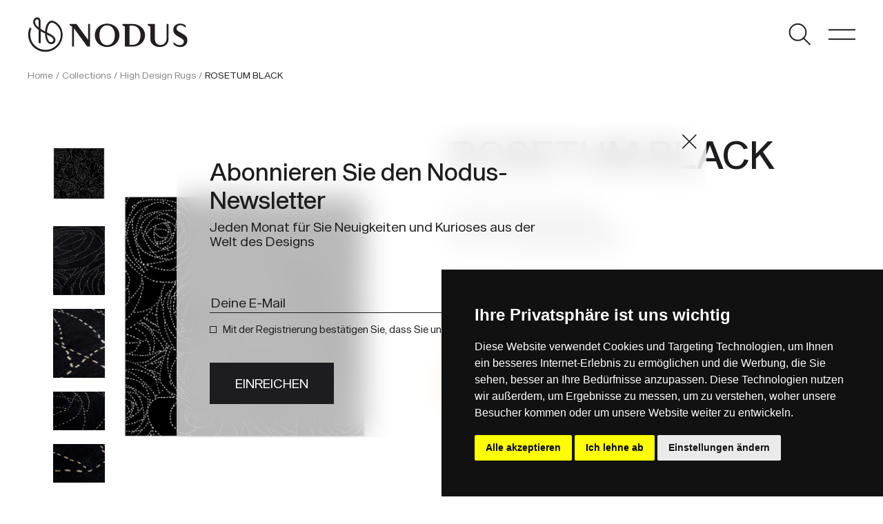

--- FILE ---
content_type: text/html; charset=UTF-8
request_url: https://www.nodusrug.it/de/kollektion/rosetum-black/
body_size: 12980
content:
<!doctype html>
<html lang="de-DE">
  <head>
	<meta charset="UTF-8" />
    <meta name="viewport" content="width=device-width, initial-scale=1, shrink-to-fit=no">
    <link rel="preconnect" href="https://fonts.gstatic.com">
    <link rel="icon" href="/favicon.ico" />
    <script type="text/javascript" src="https://www.termsfeed.com/public/cookie-consent/4.1.0/cookie-consent.js" charset="UTF-8"></script>
    <script type="text/javascript" charset="UTF-8">
    document.addEventListener('DOMContentLoaded', function () {
    cookieconsent.run({"notice_banner_type":"simple","consent_type":"express","palette":"dark","language":"de","page_load_consent_levels":["strictly-necessary"],"notice_banner_reject_button_hide":false,"preferences_center_close_button_hide":false,"page_refresh_confirmation_buttons":false,"website_privacy_policy_url":"https://www.nodusrug.it/privacy-cookies/"});
    });
    </script>
    <!-- Google tag (gtag.js) -->
    <script data-cookie-consent="tracking" async src="https://www.googletagmanager.com/gtag/js?id=G-7THZZYQVDM"></script>
    <script data-cookie-consent="tracking">
      window.dataLayer = window.dataLayer || [];
      function gtag(){dataLayer.push(arguments);}
      gtag('js', new Date());

      gtag('config', 'G-7THZZYQVDM');
    </script>
    <meta name='robots' content='index, follow, max-image-preview:large, max-snippet:-1, max-video-preview:-1' />
<link rel="alternate" href="https://www.nodusrug.it/collezione/rosetum-black/" hreflang="it" />
<link rel="alternate" href="https://www.nodusrug.it/en/collection/rosetum-black/" hreflang="en" />
<link rel="alternate" href="https://www.nodusrug.it/fr/collection/rosetum-black/" hreflang="fr" />
<link rel="alternate" href="https://www.nodusrug.it/de/kollektion/rosetum-black/" hreflang="de" />

	<!-- This site is optimized with the Yoast SEO plugin v26.7 - https://yoast.com/wordpress/plugins/seo/ -->
	<title>Rosetum schwarzer moderner Blumenteppich</title>
	<meta name="description" content="Rosetum schwarz" />
	<link rel="canonical" href="https://www.nodusrug.it/de/kollektion/rosetum-black/" />
	<meta property="og:locale" content="de_DE" />
	<meta property="og:locale:alternate" content="it_IT" />
	<meta property="og:locale:alternate" content="en_GB" />
	<meta property="og:locale:alternate" content="fr_FR" />
	<meta property="og:type" content="article" />
	<meta property="og:title" content="Rosetum schwarzer moderner Blumenteppich" />
	<meta property="og:description" content="Rosetum schwarz" />
	<meta property="og:url" content="https://www.nodusrug.it/de/kollektion/rosetum-black/" />
	<meta property="og:site_name" content="Nodus Rug" />
	<meta property="article:publisher" content="https://www.facebook.com/NODUS.HIGH.DESIGN.RUGS" />
	<meta property="article:modified_time" content="2023-03-29T09:23:03+00:00" />
	<meta property="og:image" content="https://www.nodusrug.it/wp-content/uploads/2022/01/rosetum_black.jpg" />
	<meta property="og:image:width" content="760" />
	<meta property="og:image:height" content="1140" />
	<meta property="og:image:type" content="image/jpeg" />
	<meta name="twitter:card" content="summary_large_image" />
	<meta name="twitter:label1" content="Geschätzte Lesezeit" />
	<meta name="twitter:data1" content="1 Minute" />
	<script type="application/ld+json" class="yoast-schema-graph">{"@context":"https://schema.org","@graph":[{"@type":"WebPage","@id":"https://www.nodusrug.it/de/kollektion/rosetum-black/","url":"https://www.nodusrug.it/de/kollektion/rosetum-black/","name":"Rosetum schwarzer moderner Blumenteppich","isPartOf":{"@id":"https://www.nodusrug.it/de/#website"},"primaryImageOfPage":{"@id":"https://www.nodusrug.it/de/kollektion/rosetum-black/#primaryimage"},"image":{"@id":"https://www.nodusrug.it/de/kollektion/rosetum-black/#primaryimage"},"thumbnailUrl":"https://www.nodusrug.it/wp-content/uploads/2022/01/rosetum_black.jpg","datePublished":"2022-01-26T15:24:28+00:00","dateModified":"2023-03-29T09:23:03+00:00","description":"Rosetum schwarz","breadcrumb":{"@id":"https://www.nodusrug.it/de/kollektion/rosetum-black/#breadcrumb"},"inLanguage":"de","potentialAction":[{"@type":"ReadAction","target":["https://www.nodusrug.it/de/kollektion/rosetum-black/"]}]},{"@type":"ImageObject","inLanguage":"de","@id":"https://www.nodusrug.it/de/kollektion/rosetum-black/#primaryimage","url":"https://www.nodusrug.it/wp-content/uploads/2022/01/rosetum_black.jpg","contentUrl":"https://www.nodusrug.it/wp-content/uploads/2022/01/rosetum_black.jpg","width":760,"height":1140},{"@type":"BreadcrumbList","@id":"https://www.nodusrug.it/de/kollektion/rosetum-black/#breadcrumb","itemListElement":[{"@type":"ListItem","position":1,"name":"Kollektion","item":"https://www.nodusrug.it/de/kollektion/"},{"@type":"ListItem","position":2,"name":"ROSETUM BLACK"}]},{"@type":"WebSite","@id":"https://www.nodusrug.it/de/#website","url":"https://www.nodusrug.it/de/","name":"Nodus Rug","description":"Design Carpets","publisher":{"@id":"https://www.nodusrug.it/de/#organization"},"potentialAction":[{"@type":"SearchAction","target":{"@type":"EntryPoint","urlTemplate":"https://www.nodusrug.it/de/?s={search_term_string}"},"query-input":{"@type":"PropertyValueSpecification","valueRequired":true,"valueName":"search_term_string"}}],"inLanguage":"de"},{"@type":"Organization","@id":"https://www.nodusrug.it/de/#organization","name":"Nodus Rug","url":"https://www.nodusrug.it/de/","logo":{"@type":"ImageObject","inLanguage":"de","@id":"https://www.nodusrug.it/de/#/schema/logo/image/","url":"https://www.nodusrug.it/wp-content/uploads/2022/07/logo-nodus-black.png","contentUrl":"https://www.nodusrug.it/wp-content/uploads/2022/07/logo-nodus-black.png","width":269,"height":60,"caption":"Nodus Rug"},"image":{"@id":"https://www.nodusrug.it/de/#/schema/logo/image/"},"sameAs":["https://www.facebook.com/NODUS.HIGH.DESIGN.RUGS","https://www.instagram.com/nodusrug/"]}]}</script>
	<!-- / Yoast SEO plugin. -->


<link rel='dns-prefetch' href='//ajax.googleapis.com' />
<link rel='dns-prefetch' href='//fonts.googleapis.com' />
<link rel="alternate" title="oEmbed (JSON)" type="application/json+oembed" href="https://www.nodusrug.it/wp-json/oembed/1.0/embed?url=https%3A%2F%2Fwww.nodusrug.it%2Fde%2Fkollektion%2Frosetum-black%2F" />
<link rel="alternate" title="oEmbed (XML)" type="text/xml+oembed" href="https://www.nodusrug.it/wp-json/oembed/1.0/embed?url=https%3A%2F%2Fwww.nodusrug.it%2Fde%2Fkollektion%2Frosetum-black%2F&#038;format=xml" />
<style id='wp-img-auto-sizes-contain-inline-css' type='text/css'>
img:is([sizes=auto i],[sizes^="auto," i]){contain-intrinsic-size:3000px 1500px}
/*# sourceURL=wp-img-auto-sizes-contain-inline-css */
</style>
<style id='wp-emoji-styles-inline-css' type='text/css'>

	img.wp-smiley, img.emoji {
		display: inline !important;
		border: none !important;
		box-shadow: none !important;
		height: 1em !important;
		width: 1em !important;
		margin: 0 0.07em !important;
		vertical-align: -0.1em !important;
		background: none !important;
		padding: 0 !important;
	}
/*# sourceURL=wp-emoji-styles-inline-css */
</style>
<style id='wp-block-library-inline-css' type='text/css'>
:root{--wp-block-synced-color:#7a00df;--wp-block-synced-color--rgb:122,0,223;--wp-bound-block-color:var(--wp-block-synced-color);--wp-editor-canvas-background:#ddd;--wp-admin-theme-color:#007cba;--wp-admin-theme-color--rgb:0,124,186;--wp-admin-theme-color-darker-10:#006ba1;--wp-admin-theme-color-darker-10--rgb:0,107,160.5;--wp-admin-theme-color-darker-20:#005a87;--wp-admin-theme-color-darker-20--rgb:0,90,135;--wp-admin-border-width-focus:2px}@media (min-resolution:192dpi){:root{--wp-admin-border-width-focus:1.5px}}.wp-element-button{cursor:pointer}:root .has-very-light-gray-background-color{background-color:#eee}:root .has-very-dark-gray-background-color{background-color:#313131}:root .has-very-light-gray-color{color:#eee}:root .has-very-dark-gray-color{color:#313131}:root .has-vivid-green-cyan-to-vivid-cyan-blue-gradient-background{background:linear-gradient(135deg,#00d084,#0693e3)}:root .has-purple-crush-gradient-background{background:linear-gradient(135deg,#34e2e4,#4721fb 50%,#ab1dfe)}:root .has-hazy-dawn-gradient-background{background:linear-gradient(135deg,#faaca8,#dad0ec)}:root .has-subdued-olive-gradient-background{background:linear-gradient(135deg,#fafae1,#67a671)}:root .has-atomic-cream-gradient-background{background:linear-gradient(135deg,#fdd79a,#004a59)}:root .has-nightshade-gradient-background{background:linear-gradient(135deg,#330968,#31cdcf)}:root .has-midnight-gradient-background{background:linear-gradient(135deg,#020381,#2874fc)}:root{--wp--preset--font-size--normal:16px;--wp--preset--font-size--huge:42px}.has-regular-font-size{font-size:1em}.has-larger-font-size{font-size:2.625em}.has-normal-font-size{font-size:var(--wp--preset--font-size--normal)}.has-huge-font-size{font-size:var(--wp--preset--font-size--huge)}.has-text-align-center{text-align:center}.has-text-align-left{text-align:left}.has-text-align-right{text-align:right}.has-fit-text{white-space:nowrap!important}#end-resizable-editor-section{display:none}.aligncenter{clear:both}.items-justified-left{justify-content:flex-start}.items-justified-center{justify-content:center}.items-justified-right{justify-content:flex-end}.items-justified-space-between{justify-content:space-between}.screen-reader-text{border:0;clip-path:inset(50%);height:1px;margin:-1px;overflow:hidden;padding:0;position:absolute;width:1px;word-wrap:normal!important}.screen-reader-text:focus{background-color:#ddd;clip-path:none;color:#444;display:block;font-size:1em;height:auto;left:5px;line-height:normal;padding:15px 23px 14px;text-decoration:none;top:5px;width:auto;z-index:100000}html :where(.has-border-color){border-style:solid}html :where([style*=border-top-color]){border-top-style:solid}html :where([style*=border-right-color]){border-right-style:solid}html :where([style*=border-bottom-color]){border-bottom-style:solid}html :where([style*=border-left-color]){border-left-style:solid}html :where([style*=border-width]){border-style:solid}html :where([style*=border-top-width]){border-top-style:solid}html :where([style*=border-right-width]){border-right-style:solid}html :where([style*=border-bottom-width]){border-bottom-style:solid}html :where([style*=border-left-width]){border-left-style:solid}html :where(img[class*=wp-image-]){height:auto;max-width:100%}:where(figure){margin:0 0 1em}html :where(.is-position-sticky){--wp-admin--admin-bar--position-offset:var(--wp-admin--admin-bar--height,0px)}@media screen and (max-width:600px){html :where(.is-position-sticky){--wp-admin--admin-bar--position-offset:0px}}

/*# sourceURL=wp-block-library-inline-css */
</style><style id='wp-block-paragraph-inline-css' type='text/css'>
.is-small-text{font-size:.875em}.is-regular-text{font-size:1em}.is-large-text{font-size:2.25em}.is-larger-text{font-size:3em}.has-drop-cap:not(:focus):first-letter{float:left;font-size:8.4em;font-style:normal;font-weight:100;line-height:.68;margin:.05em .1em 0 0;text-transform:uppercase}body.rtl .has-drop-cap:not(:focus):first-letter{float:none;margin-left:.1em}p.has-drop-cap.has-background{overflow:hidden}:root :where(p.has-background){padding:1.25em 2.375em}:where(p.has-text-color:not(.has-link-color)) a{color:inherit}p.has-text-align-left[style*="writing-mode:vertical-lr"],p.has-text-align-right[style*="writing-mode:vertical-rl"]{rotate:180deg}
/*# sourceURL=https://www.nodusrug.it/wp-includes/blocks/paragraph/style.min.css */
</style>
<style id='global-styles-inline-css' type='text/css'>
:root{--wp--preset--aspect-ratio--square: 1;--wp--preset--aspect-ratio--4-3: 4/3;--wp--preset--aspect-ratio--3-4: 3/4;--wp--preset--aspect-ratio--3-2: 3/2;--wp--preset--aspect-ratio--2-3: 2/3;--wp--preset--aspect-ratio--16-9: 16/9;--wp--preset--aspect-ratio--9-16: 9/16;--wp--preset--color--black: #000000;--wp--preset--color--cyan-bluish-gray: #abb8c3;--wp--preset--color--white: #ffffff;--wp--preset--color--pale-pink: #f78da7;--wp--preset--color--vivid-red: #cf2e2e;--wp--preset--color--luminous-vivid-orange: #ff6900;--wp--preset--color--luminous-vivid-amber: #fcb900;--wp--preset--color--light-green-cyan: #7bdcb5;--wp--preset--color--vivid-green-cyan: #00d084;--wp--preset--color--pale-cyan-blue: #8ed1fc;--wp--preset--color--vivid-cyan-blue: #0693e3;--wp--preset--color--vivid-purple: #9b51e0;--wp--preset--gradient--vivid-cyan-blue-to-vivid-purple: linear-gradient(135deg,rgb(6,147,227) 0%,rgb(155,81,224) 100%);--wp--preset--gradient--light-green-cyan-to-vivid-green-cyan: linear-gradient(135deg,rgb(122,220,180) 0%,rgb(0,208,130) 100%);--wp--preset--gradient--luminous-vivid-amber-to-luminous-vivid-orange: linear-gradient(135deg,rgb(252,185,0) 0%,rgb(255,105,0) 100%);--wp--preset--gradient--luminous-vivid-orange-to-vivid-red: linear-gradient(135deg,rgb(255,105,0) 0%,rgb(207,46,46) 100%);--wp--preset--gradient--very-light-gray-to-cyan-bluish-gray: linear-gradient(135deg,rgb(238,238,238) 0%,rgb(169,184,195) 100%);--wp--preset--gradient--cool-to-warm-spectrum: linear-gradient(135deg,rgb(74,234,220) 0%,rgb(151,120,209) 20%,rgb(207,42,186) 40%,rgb(238,44,130) 60%,rgb(251,105,98) 80%,rgb(254,248,76) 100%);--wp--preset--gradient--blush-light-purple: linear-gradient(135deg,rgb(255,206,236) 0%,rgb(152,150,240) 100%);--wp--preset--gradient--blush-bordeaux: linear-gradient(135deg,rgb(254,205,165) 0%,rgb(254,45,45) 50%,rgb(107,0,62) 100%);--wp--preset--gradient--luminous-dusk: linear-gradient(135deg,rgb(255,203,112) 0%,rgb(199,81,192) 50%,rgb(65,88,208) 100%);--wp--preset--gradient--pale-ocean: linear-gradient(135deg,rgb(255,245,203) 0%,rgb(182,227,212) 50%,rgb(51,167,181) 100%);--wp--preset--gradient--electric-grass: linear-gradient(135deg,rgb(202,248,128) 0%,rgb(113,206,126) 100%);--wp--preset--gradient--midnight: linear-gradient(135deg,rgb(2,3,129) 0%,rgb(40,116,252) 100%);--wp--preset--font-size--small: 13px;--wp--preset--font-size--medium: 20px;--wp--preset--font-size--large: 36px;--wp--preset--font-size--x-large: 42px;--wp--preset--spacing--20: 0.44rem;--wp--preset--spacing--30: 0.67rem;--wp--preset--spacing--40: 1rem;--wp--preset--spacing--50: 1.5rem;--wp--preset--spacing--60: 2.25rem;--wp--preset--spacing--70: 3.38rem;--wp--preset--spacing--80: 5.06rem;--wp--preset--shadow--natural: 6px 6px 9px rgba(0, 0, 0, 0.2);--wp--preset--shadow--deep: 12px 12px 50px rgba(0, 0, 0, 0.4);--wp--preset--shadow--sharp: 6px 6px 0px rgba(0, 0, 0, 0.2);--wp--preset--shadow--outlined: 6px 6px 0px -3px rgb(255, 255, 255), 6px 6px rgb(0, 0, 0);--wp--preset--shadow--crisp: 6px 6px 0px rgb(0, 0, 0);}:where(.is-layout-flex){gap: 0.5em;}:where(.is-layout-grid){gap: 0.5em;}body .is-layout-flex{display: flex;}.is-layout-flex{flex-wrap: wrap;align-items: center;}.is-layout-flex > :is(*, div){margin: 0;}body .is-layout-grid{display: grid;}.is-layout-grid > :is(*, div){margin: 0;}:where(.wp-block-columns.is-layout-flex){gap: 2em;}:where(.wp-block-columns.is-layout-grid){gap: 2em;}:where(.wp-block-post-template.is-layout-flex){gap: 1.25em;}:where(.wp-block-post-template.is-layout-grid){gap: 1.25em;}.has-black-color{color: var(--wp--preset--color--black) !important;}.has-cyan-bluish-gray-color{color: var(--wp--preset--color--cyan-bluish-gray) !important;}.has-white-color{color: var(--wp--preset--color--white) !important;}.has-pale-pink-color{color: var(--wp--preset--color--pale-pink) !important;}.has-vivid-red-color{color: var(--wp--preset--color--vivid-red) !important;}.has-luminous-vivid-orange-color{color: var(--wp--preset--color--luminous-vivid-orange) !important;}.has-luminous-vivid-amber-color{color: var(--wp--preset--color--luminous-vivid-amber) !important;}.has-light-green-cyan-color{color: var(--wp--preset--color--light-green-cyan) !important;}.has-vivid-green-cyan-color{color: var(--wp--preset--color--vivid-green-cyan) !important;}.has-pale-cyan-blue-color{color: var(--wp--preset--color--pale-cyan-blue) !important;}.has-vivid-cyan-blue-color{color: var(--wp--preset--color--vivid-cyan-blue) !important;}.has-vivid-purple-color{color: var(--wp--preset--color--vivid-purple) !important;}.has-black-background-color{background-color: var(--wp--preset--color--black) !important;}.has-cyan-bluish-gray-background-color{background-color: var(--wp--preset--color--cyan-bluish-gray) !important;}.has-white-background-color{background-color: var(--wp--preset--color--white) !important;}.has-pale-pink-background-color{background-color: var(--wp--preset--color--pale-pink) !important;}.has-vivid-red-background-color{background-color: var(--wp--preset--color--vivid-red) !important;}.has-luminous-vivid-orange-background-color{background-color: var(--wp--preset--color--luminous-vivid-orange) !important;}.has-luminous-vivid-amber-background-color{background-color: var(--wp--preset--color--luminous-vivid-amber) !important;}.has-light-green-cyan-background-color{background-color: var(--wp--preset--color--light-green-cyan) !important;}.has-vivid-green-cyan-background-color{background-color: var(--wp--preset--color--vivid-green-cyan) !important;}.has-pale-cyan-blue-background-color{background-color: var(--wp--preset--color--pale-cyan-blue) !important;}.has-vivid-cyan-blue-background-color{background-color: var(--wp--preset--color--vivid-cyan-blue) !important;}.has-vivid-purple-background-color{background-color: var(--wp--preset--color--vivid-purple) !important;}.has-black-border-color{border-color: var(--wp--preset--color--black) !important;}.has-cyan-bluish-gray-border-color{border-color: var(--wp--preset--color--cyan-bluish-gray) !important;}.has-white-border-color{border-color: var(--wp--preset--color--white) !important;}.has-pale-pink-border-color{border-color: var(--wp--preset--color--pale-pink) !important;}.has-vivid-red-border-color{border-color: var(--wp--preset--color--vivid-red) !important;}.has-luminous-vivid-orange-border-color{border-color: var(--wp--preset--color--luminous-vivid-orange) !important;}.has-luminous-vivid-amber-border-color{border-color: var(--wp--preset--color--luminous-vivid-amber) !important;}.has-light-green-cyan-border-color{border-color: var(--wp--preset--color--light-green-cyan) !important;}.has-vivid-green-cyan-border-color{border-color: var(--wp--preset--color--vivid-green-cyan) !important;}.has-pale-cyan-blue-border-color{border-color: var(--wp--preset--color--pale-cyan-blue) !important;}.has-vivid-cyan-blue-border-color{border-color: var(--wp--preset--color--vivid-cyan-blue) !important;}.has-vivid-purple-border-color{border-color: var(--wp--preset--color--vivid-purple) !important;}.has-vivid-cyan-blue-to-vivid-purple-gradient-background{background: var(--wp--preset--gradient--vivid-cyan-blue-to-vivid-purple) !important;}.has-light-green-cyan-to-vivid-green-cyan-gradient-background{background: var(--wp--preset--gradient--light-green-cyan-to-vivid-green-cyan) !important;}.has-luminous-vivid-amber-to-luminous-vivid-orange-gradient-background{background: var(--wp--preset--gradient--luminous-vivid-amber-to-luminous-vivid-orange) !important;}.has-luminous-vivid-orange-to-vivid-red-gradient-background{background: var(--wp--preset--gradient--luminous-vivid-orange-to-vivid-red) !important;}.has-very-light-gray-to-cyan-bluish-gray-gradient-background{background: var(--wp--preset--gradient--very-light-gray-to-cyan-bluish-gray) !important;}.has-cool-to-warm-spectrum-gradient-background{background: var(--wp--preset--gradient--cool-to-warm-spectrum) !important;}.has-blush-light-purple-gradient-background{background: var(--wp--preset--gradient--blush-light-purple) !important;}.has-blush-bordeaux-gradient-background{background: var(--wp--preset--gradient--blush-bordeaux) !important;}.has-luminous-dusk-gradient-background{background: var(--wp--preset--gradient--luminous-dusk) !important;}.has-pale-ocean-gradient-background{background: var(--wp--preset--gradient--pale-ocean) !important;}.has-electric-grass-gradient-background{background: var(--wp--preset--gradient--electric-grass) !important;}.has-midnight-gradient-background{background: var(--wp--preset--gradient--midnight) !important;}.has-small-font-size{font-size: var(--wp--preset--font-size--small) !important;}.has-medium-font-size{font-size: var(--wp--preset--font-size--medium) !important;}.has-large-font-size{font-size: var(--wp--preset--font-size--large) !important;}.has-x-large-font-size{font-size: var(--wp--preset--font-size--x-large) !important;}
/*# sourceURL=global-styles-inline-css */
</style>

<style id='classic-theme-styles-inline-css' type='text/css'>
/*! This file is auto-generated */
.wp-block-button__link{color:#fff;background-color:#32373c;border-radius:9999px;box-shadow:none;text-decoration:none;padding:calc(.667em + 2px) calc(1.333em + 2px);font-size:1.125em}.wp-block-file__button{background:#32373c;color:#fff;text-decoration:none}
/*# sourceURL=/wp-includes/css/classic-themes.min.css */
</style>
<link rel='stylesheet' id='wp-bootstrap-blocks-styles-css' href='https://www.nodusrug.it/wp-content/plugins/wp-bootstrap-blocks/build/style-index.css?ver=5.2.1' type='text/css' media='all' />
<link rel='stylesheet' id='da-wp-swiper-slides-frontend-css' href='https://www.nodusrug.it/wp-content/plugins/wp-swiper/build/frontend.css?ver=1.3.12' type='text/css' media='all' />
<link rel='stylesheet' id='blankslate-style-css' href='https://www.nodusrug.it/wp-content/themes/nodus21/style.css?ver=6.9' type='text/css' media='all' />
<link rel='stylesheet' id='google-fonts-css' href='https://fonts.googleapis.com/css2?family=Asap%3Awght%40400%3B600%3B700&#038;display=swap&#038;ver=1.0' type='text/css' media='all' />
<link rel='stylesheet' id='slick-css' href='https://www.nodusrug.it/wp-content/themes/nodus21/includes/css/slick.css?ver=1.0' type='text/css' media='all' />
<link rel='stylesheet' id='slick-theme-css' href='https://www.nodusrug.it/wp-content/themes/nodus21/includes/css/slick-theme.css?ver=1.0' type='text/css' media='all' />
<link rel='stylesheet' id='fancybox-css-css' href='https://www.nodusrug.it/wp-content/themes/nodus21/includes/css/jquery.fancybox.min.css?ver=1.0' type='text/css' media='all' />
<link rel='stylesheet' id='nodus-stile-pre-css' href='https://www.nodusrug.it/wp-content/themes/nodus21/includes/css/stile_pre.css?ver=1.0' type='text/css' media='all' />
<link rel='stylesheet' id='nodus-stile-web-css' href='https://www.nodusrug.it/wp-content/themes/nodus21/includes/css/stile_web.css?ver=1.2' type='text/css' media='all' />
<script type="text/javascript" src="https://ajax.googleapis.com/ajax/libs/jquery/3.5.1/jquery.min.js?ver=3.5.1" id="jquery-js"></script>
<script type="text/javascript" src="https://www.nodusrug.it/wp-content/plugins/wp-swiper/build/frontend.build.js?ver=1.3.12" id="da-wp-swiper-slides-frontend-js"></script>
<link rel="https://api.w.org/" href="https://www.nodusrug.it/wp-json/" /><link rel="alternate" title="JSON" type="application/json" href="https://www.nodusrug.it/wp-json/wp/v2/collezione/10724" /><link rel="EditURI" type="application/rsd+xml" title="RSD" href="https://www.nodusrug.it/xmlrpc.php?rsd" />
<meta name="generator" content="WordPress 6.9" />
<link rel='shortlink' href='https://www.nodusrug.it/?p=10724' />


    <script type="text/javascript">
        var pll_current_language = "de";
    </script>
  </head>
  <body class="wp-singular collezione-template-default single single-collezione postid-10724 wp-theme-nodus21">
   
    <header class="container-fluid">
      <div class="row">
        <div class="col-6">
          <div class="logo"><a href="https://www.nodusrug.it/de"></a></div>
        </div>
        <div class="col-6 text-end">
          <ul class="list-inline">
            <li class="list-inline-item"><span class="but-search"></span></li>
            <li class="list-inline-item"><span class="but-menu"></span><span class="but-menu-mobile"></span></li>
          </ul>
        </div>
      </div>

 
  
    </header>

    <div id="menu-main">
      <div class="container-fluid">
        <div class="row header-int">
          <div class="col-6">
            <div class="logo-white"><a href="https://www.nodusrug.it/de"></a></div>
          </div>
          <div class="col-6 text-end">
            <ul class="list-inline">
              <!--<li class="list-inline-item"><span class="but-search-white"></span></li>-->
              <li class="list-inline-item"><span class="but-menu-close-white"></span></li>
            </ul>
          </div>
        </div>
        <div class="row header-border">
          <div class="col-12">
            <hr>
          </div>
        </div>
        <div class="row">
          <div class="menu-sx">
            <ul class="list-unstyled lista-grande">
              <li><a href="javascript:openmenu(1);" id="menu-link-1">PRODUKTE</a>
                <div class="menu-dx text-sm-end" id="sub-menu-desk-1">
                  <div class="menu-menu-dx-1-deu-container"><ul class="list-unstyled lista-media"><li id="menu-item-10161" class="menu-item menu-item-type-post_type_archive menu-item-object-designers menu-item-10161"><a href="https://www.nodusrug.it/de/designers/">NACH DESIGNERN</a></li>
<li id="menu-item-10899" class="menu-item menu-item-type-post_type_archive menu-item-object-collezione menu-item-10899"><a href="https://www.nodusrug.it/de/kollektion/">NACH KOLLEKTIONEN</a></li>
<li id="menu-item-10900" class="menu-item menu-item-type-post_type menu-item-object-page menu-item-10900"><a href="https://www.nodusrug.it/de/product-search-2/">DURCH STÜCKE</a></li>
</ul></div>                </div>
              </li>
              <li><a href="javascript:openmenu(2);" id="menu-link-2">FÜR FACHLEUTE</a>
                <div class="menu-dx text-sm-end" id="sub-menu-desk-2">
                  <div class="menu-menu-dx-2-deu-container"><ul class="list-unstyled lista-media"><li id="menu-item-10904" class="menu-item menu-item-type-post_type menu-item-object-page menu-item-10904"><a href="https://www.nodusrug.it/de/fuer-fachleute/massgeschneiderte-auftragsfertigung/">HANDGEFERTIGTER AUFTRAG</a></li>
<li id="menu-item-10905" class="menu-item menu-item-type-post_type menu-item-object-page menu-item-10905"><a href="https://www.nodusrug.it/de/fuer-fachleute/ar/">AR</a></li>
<li id="menu-item-10906" class="menu-item menu-item-type-post_type menu-item-object-page menu-item-10906"><a href="https://www.nodusrug.it/de/fuer-fachleute/nodus-fuer-den-handel/">NODUS FÜR DEN HANDEL</a></li>
</ul></div>                </div>
              </li>
              <li><a href="javascript:openmenu(3);" id="menu-link-3">ÜBER UNS</a>
                <div class="menu-dx text-sm-end" id="sub-menu-desk-3">
                  <div class="menu-menu-dx-3-deu-container"><ul class="list-unstyled lista-media"><li id="menu-item-10910" class="menu-item menu-item-type-post_type menu-item-object-page menu-item-10910"><a href="https://www.nodusrug.it/de/uber-uns/unternehmen/">Unternehmen</a></li>
<li id="menu-item-10908" class="menu-item menu-item-type-post_type menu-item-object-page menu-item-10908"><a href="https://www.nodusrug.it/de/uber-uns/nachhaltigkeit/">Nachhaltigkeit</a></li>
<li id="menu-item-10907" class="menu-item menu-item-type-post_type menu-item-object-page menu-item-10907"><a href="https://www.nodusrug.it/de/uber-uns/ausstellungsraum/">Ausstellungsraum</a></li>
<li id="menu-item-10909" class="menu-item menu-item-type-post_type menu-item-object-page menu-item-10909"><a href="https://www.nodusrug.it/de/uber-uns/produktion/">Produktion</a></li>
</ul></div>                </div>
              </li>
              <li><a href="javascript:openmenu(4);" id="menu-link-4">UNTERSTÜTZUNG</a>
                <div class="menu-dx text-sm-end" id="sub-menu-desk-4">
                  <div class="menu-menu-dx-4-deu-container"><ul class="list-unstyled lista-media"><li id="menu-item-10911" class="menu-item menu-item-type-post_type menu-item-object-page menu-item-10911"><a href="https://www.nodusrug.it/de/hilfeleistung/faq/">FAQ</a></li>
<li id="menu-item-10913" class="menu-item menu-item-type-post_type menu-item-object-page menu-item-10913"><a href="https://www.nodusrug.it/de/hilfeleistung/bespoke-customization/">MAßGESCHNEIDERTE ANPASSUNG</a></li>
<li id="menu-item-10912" class="menu-item menu-item-type-post_type menu-item-object-page menu-item-10912"><a href="https://www.nodusrug.it/de/hilfeleistung/pflege-und-reinigung/">Pflege und Reinigung</a></li>
</ul></div>                </div>
              </li>
              <li><a href="https://www.nodusrug.it/de/blog/">MAGAZIN</a></li>
            </ul>
          </div>
        </div>
        <div class="row">
          <div class="col-sm-6">
            <ul class="list-unstyled lista-piccola mt-5 mb-0">
              <li><a href="/de/support/kontakt/">KONTAKTE</a></li>
              <li><a href="https://press.nodusrug.it" class="but-login">PRESSEBEREICH</a></li>
              <li><a href="/de/presse/">PUBLIKATIONEN</a></li>
            </ul>
            <ul class="list-inline lista-piccola">
              <li class="list-inline-item"><a href="/">IT</a></li>
              <li class="list-inline-item">|</li>
              <li class="list-inline-item"><a href="/en/">EN</a></li>
              <li class="list-inline-item">|</li>
              <li class="list-inline-item"><a href="/de/">DE</a></li>
              <li class="list-inline-item">|</li>
              <li class="list-inline-item"><a href="/fr/">FR</a></li>
            </ul>
          </div>
        </div>
      </div>
         
      <div class="menu-footer-sx">
          <a href="https://www.instagram.com/nodusrug/" target="_blank" class="ico ico-instagram"></a>
          <a href="https://www.facebook.com/NODUS.HIGH.DESIGN.RUGS" target="_blank" class="ico ico-fb"></a>
          <span class="d-inline-block">SHOWROOM via Torino 21 - 20814 Varedo MB, ITALY <a href="mailto:info@nodusrug.it" class="ps-5">info@nodusrug.it</a></span>
      </div>
    </div>


    <div id="menu-main-mobile">
        <div class="container-fluid">
          <div class="row header-int">
            <div class="col-6">
              <div class="logo-white"><a href="https://www.nodusrug.it/de"></a></div>
            </div>
            <div class="col-6 text-end">
              <ul class="list-inline">
                <!--<li class="list-inline-item"><span class="but-search-white"></span></li>-->
                <li class="list-inline-item"><span class="but-menu-close-white"></span></li>
              </ul>
            </div>
          </div>
          <div class="row header-border">
            <div class="col-12">
              <hr>
            </div>
          </div>
          <div class="row">
            <div class="col-12">
              <ul class="list-unstyled lista-grande">
                <li><a href="javascript:openmenumobile(1);" id="menu-link-1">PRODUKTE</a></li>
                <li><a href="javascript:openmenumobile(2);" id="menu-link-2">FÜR FACHLEUTE</a></li>
                <li><a href="javascript:openmenumobile(3);" id="menu-link-3">ÜBER UNS</a></li>
                <li><a href="javascript:openmenumobile(4);" id="menu-link-4">UNTERSTÜTZUNG</a></li>
                <li><a href="https://www.nodusrug.it/de/blog/">MAGAZIN</a></li>
              </ul>
            </div>
          </div>
          <div class="row">
            <div class="col-sm-6">
              <ul class="list-unstyled lista-piccola">
                <li><a href="">KONTAKTE</a></li>                
                <li><a href="https://press.nodusrug.it" class="but-login" target="_blank">PRESSEBEREICH</a></li>
                                              <li><a href="/de/presse/">Publications</a></li>
                              </ul>
            </div>
          </div>
        </div>
           
        <div class="menu-footer container-fluid">
          <div class="row">
            <div class="col-6">
              <a href="https://www.instagram.com/nodusrug/" target="_blank" class="ico ico-instagram"></a>
                <a href="https://www.facebook.com/NODUS.HIGH.DESIGN.RUGS" target="_blank" class="ico ico-fb"></a>
            </div>
            <div class="col-6 text-end">
              <ul class="list-inline lista-lingue">
                <li class="list-inline-item"><a href="/fr/">FR</a></li>
                <li class="list-inline-item"><a href="/de/">DE</a></li>
                <li class="list-inline-item"><a href="/en/">EN</a></li>
                <li class="list-inline-item"><a href="/">IT</a></li>
              </ul>
            </div>
          </div>
          <div class="row">
            <div class="col-6">
              <span class="d-inline-block">SHOWROOM via Torino 21<br>20814 Varedo MB, ITALY</span>
            </div>
            <div class="col-6 text-end">
              <a href="mailto:info@nodusrug.it" class="ps-5">info@nodusrug.it</a>
            </div>
          </div>
        </div>
    </div>

    <div class="menu-sub menu-mobile-sposta-dx" id="menu-sub-mobile-1">
        <div class="container-fluid">
          <div class="row header-int">
            <div class="col-6">
              <div class="logo-white"><a href="https://www.nodusrug.it/de"></a></div>
            </div>
            <div class="col-6 text-end">
              <ul class="list-inline">
                <li class="list-inline-item"><span class="but-menu-close-white"></span></li>
              </ul>
            </div>
          </div>
          <div class="row header-border">
            <div class="col-12">
              <hr>
            </div>
          </div>
          <div class="row">
            <div class="col-12">
              <a href="javascript:backmenumobile(1);" class="link-back">Back</a>
              <div class="menu-menu-dx-1-deu-container"><ul class="list-unstyled lista-sub"><li class="sub-titolo">PRODUKTE</li><li class="menu-item menu-item-type-post_type_archive menu-item-object-designers menu-item-10161"><a href="https://www.nodusrug.it/de/designers/">NACH DESIGNERN</a></li>
<li class="menu-item menu-item-type-post_type_archive menu-item-object-collezione menu-item-10899"><a href="https://www.nodusrug.it/de/kollektion/">NACH KOLLEKTIONEN</a></li>
<li class="menu-item menu-item-type-post_type menu-item-object-page menu-item-10900"><a href="https://www.nodusrug.it/de/product-search-2/">DURCH STÜCKE</a></li>
</ul></div>            </div>
          </div>
        </div>
    </div>

    <div class="menu-sub menu-mobile-sposta-dx" id="menu-sub-mobile-2">
        <div class="container-fluid">
          <div class="row header-int">
            <div class="col-6">
              <div class="logo-white"><a href="https://www.nodusrug.it/de"></a></div>
            </div>
            <div class="col-6 text-end">
              <ul class="list-inline">
                <li class="list-inline-item"><span class="but-menu-close-white"></span></li>
              </ul>
            </div>
          </div>
          <div class="row header-border">
            <div class="col-12">
              <hr>
            </div>
          </div>
          <div class="row">
            <div class="col-12">
              <a href="javascript:backmenumobile(2);" class="link-back">Back</a>
              <div class="menu-menu-dx-2-deu-container"><ul class="list-unstyled lista-sub"><li class="sub-titolo">FÜR FACHLEUTE</li><li class="menu-item menu-item-type-post_type menu-item-object-page menu-item-10904"><a href="https://www.nodusrug.it/de/fuer-fachleute/massgeschneiderte-auftragsfertigung/">HANDGEFERTIGTER AUFTRAG</a></li>
<li class="menu-item menu-item-type-post_type menu-item-object-page menu-item-10905"><a href="https://www.nodusrug.it/de/fuer-fachleute/ar/">AR</a></li>
<li class="menu-item menu-item-type-post_type menu-item-object-page menu-item-10906"><a href="https://www.nodusrug.it/de/fuer-fachleute/nodus-fuer-den-handel/">NODUS FÜR DEN HANDEL</a></li>
</ul></div>            </div>
          </div>
        </div>
    </div>

    <div class="menu-sub menu-mobile-sposta-dx" id="menu-sub-mobile-3">
        <div class="container-fluid">
          <div class="row header-int">
            <div class="col-6">
              <div class="logo-white"><a href="https://www.nodusrug.it/de"></a></div>
            </div>
            <div class="col-6 text-end">
              <ul class="list-inline">
                <li class="list-inline-item"><span class="but-menu-close-white"></span></li>
              </ul>
            </div>
          </div>
          <div class="row header-border">
            <div class="col-12">
              <hr>
            </div>
          </div>
          <div class="row">
            <div class="col-12">
              <a href="javascript:backmenumobile(3);" class="link-back">Back</a>
              <div class="menu-menu-dx-3-deu-container"><ul class="list-unstyled lista-sub"><li class="sub-titolo">ÜBER UNS</li><li class="menu-item menu-item-type-post_type menu-item-object-page menu-item-10910"><a href="https://www.nodusrug.it/de/uber-uns/unternehmen/">Unternehmen</a></li>
<li class="menu-item menu-item-type-post_type menu-item-object-page menu-item-10908"><a href="https://www.nodusrug.it/de/uber-uns/nachhaltigkeit/">Nachhaltigkeit</a></li>
<li class="menu-item menu-item-type-post_type menu-item-object-page menu-item-10907"><a href="https://www.nodusrug.it/de/uber-uns/ausstellungsraum/">Ausstellungsraum</a></li>
<li class="menu-item menu-item-type-post_type menu-item-object-page menu-item-10909"><a href="https://www.nodusrug.it/de/uber-uns/produktion/">Produktion</a></li>
</ul></div>            </div>
          </div>
        </div>
    </div>

    <div class="menu-sub menu-mobile-sposta-dx" id="menu-sub-mobile-4">
        <div class="container-fluid">
          <div class="row header-int">
            <div class="col-6">
              <div class="logo-white"><a href="https://www.nodusrug.it/de"></a></div>
            </div>
            <div class="col-6 text-end">
              <ul class="list-inline">
                <li class="list-inline-item"><span class="but-menu-close-white"></span></li>
              </ul>
            </div>
          </div>
          <div class="row header-border">
            <div class="col-12">
              <hr>
            </div>
          </div>
          <div class="row">
            <div class="col-12">
              <a href="javascript:backmenumobile(4);" class="link-back">Back</a>
              <div class="menu-menu-dx-4-deu-container"><ul class="list-unstyled lista-sub"><li class="sub-titolo">UNTERSTÜTZUNG</li><li class="menu-item menu-item-type-post_type menu-item-object-page menu-item-10911"><a href="https://www.nodusrug.it/de/hilfeleistung/faq/">FAQ</a></li>
<li class="menu-item menu-item-type-post_type menu-item-object-page menu-item-10913"><a href="https://www.nodusrug.it/de/hilfeleistung/bespoke-customization/">MAßGESCHNEIDERTE ANPASSUNG</a></li>
<li class="menu-item menu-item-type-post_type menu-item-object-page menu-item-10912"><a href="https://www.nodusrug.it/de/hilfeleistung/pflege-und-reinigung/">Pflege und Reinigung</a></li>
</ul></div>            </div>
          </div>
        </div>
    </div>


    <div id="search-box">
      <span class="but-search-close"></span>
      
        <div class="search-box-int">
          <input type="text" class="search-field" id="keyword" name="s" placeholder="search" value="" onkeyup="fetch()" autocomplete="off">
          <button type="button" class="search-but"></button>
        </div>
        <div id="datafetch" class="mt-5 pb-6"></div>
    </div>

    <div id="login-box">
      <span class="but-login-close"></span>
      <form id="searchform" method="get" action="https://www.nodusrug.it/de/">
        <div class="login-box-int">
          <input type="text" name="">
          <button type="submit" class="search-but"></button>
          
        </div>
      </form>
    </div>

    <div class="main">
	<div class="container-fluid">
		<div class="row">
			<div class="col-12">
				<ol class="list-inline breadcrumbs" itemscope itemtype="https://schema.org/BreadcrumbList">
					<li class="list-inline-item" itemprop="itemListElement" itemscope itemtype="https://schema.org/ListItem"><a href="https://www.nodusrug.it/de/" itemprop="item"><span itemprop="name">Home</span></a><meta itemprop="position" content="1" /></li>
					<li class="list-inline-item" itemprop="itemListElement" itemscope itemtype="https://schema.org/ListItem"><a href="/de/kollektion/" itemprop="item"><span itemprop="name">Collections</span></a><meta itemprop="position" content="2" /></li>
										<li class="list-inline-item" itemprop="itemListElement" itemscope itemtype="https://schema.org/ListItem"><a href="/de/kollektion/#highdesign" itemprop="item"><span itemprop="name">High Design Rugs</span></a><meta itemprop="position" content="3" /></li>
					<li class="list-inline-item" itemprop="itemListElement" itemscope itemtype="https://schema.org/ListItem"><span itemprop="name">ROSETUM BLACK</span><meta itemprop="position" content="4" /></li>
				</ol>
			</div>
		</div>
	</div>
	<div class="main-content">
		<div class="container">
			<div class="row trasparente" data-sticky-container>
								<div class="col-sm-4 offset-sm-1 pb-4 pb-sm-0">
					<div class="foto-prodotto">
						<div class="lista-foto">
															<ul class="list-unstyled">
									<li>
										<img src="https://www.nodusrug.it/wp-content/uploads/2022/01/rosetum_black.jpg" class="img-fluid" onclick="opengallery(1);" />
									</li>
							        							                <li>
							                     <img src="https://www.nodusrug.it/wp-content/uploads/2022/01/rosetum_black_det1.jpg" class="img-fluid" alt="" onclick="opengallery(2);" />
							                </li>
							        							                <li>
							                     <img src="https://www.nodusrug.it/wp-content/uploads/2022/01/rosetum_black_det2.jpg" class="img-fluid" alt="" onclick="opengallery(3);" />
							                </li>
							        							                <li>
							                     <img src="https://www.nodusrug.it/wp-content/uploads/2022/01/rosetum_black_det3.jpg" class="img-fluid" alt="" onclick="opengallery(4);" />
							                </li>
							        							                <li>
							                     <img src="https://www.nodusrug.it/wp-content/uploads/2022/01/rosetum_black_det4.jpg" class="img-fluid" alt="" onclick="opengallery(5);" />
							                </li>
							        							                <li>
							                     <img src="https://www.nodusrug.it/wp-content/uploads/2022/01/rosetum_black_det5.jpg" class="img-fluid" alt="" onclick="opengallery(6);" />
							                </li>
							        							        </ul>
													</div>
						<div id="slider-gallery-prodotto">
							<div class="foto-singola">
																	<img src="https://www.nodusrug.it/wp-content/uploads/2022/01/rosetum_black.jpg" id="img-gallery-1" class="img-fluid productzoom" data-zoom-image="https://www.nodusrug.it/wp-content/uploads/2022/01/rosetum_black.jpg">
															</div>
																<div class="foto-singola">
										<a href="https://www.nodusrug.it/wp-content/uploads/2022/01/rosetum_black_det1.jpg" data-fancybox="product-gallery">
											<img src="https://www.nodusrug.it/wp-content/uploads/2022/01/rosetum_black_det1.jpg" id="img-gallery-2" class="img-fluid productzoom d-sm-none" data-zoom-image="https://www.nodusrug.it/wp-content/uploads/2022/01/rosetum_black_det1.jpg">
										</a>
									</div>
																	<div class="foto-singola">
										<a href="https://www.nodusrug.it/wp-content/uploads/2022/01/rosetum_black_det2.jpg" data-fancybox="product-gallery">
											<img src="https://www.nodusrug.it/wp-content/uploads/2022/01/rosetum_black_det2.jpg" id="img-gallery-3" class="img-fluid productzoom d-sm-none" data-zoom-image="https://www.nodusrug.it/wp-content/uploads/2022/01/rosetum_black_det2.jpg">
										</a>
									</div>
																	<div class="foto-singola">
										<a href="https://www.nodusrug.it/wp-content/uploads/2022/01/rosetum_black_det3.jpg" data-fancybox="product-gallery">
											<img src="https://www.nodusrug.it/wp-content/uploads/2022/01/rosetum_black_det3.jpg" id="img-gallery-4" class="img-fluid productzoom d-sm-none" data-zoom-image="https://www.nodusrug.it/wp-content/uploads/2022/01/rosetum_black_det3.jpg">
										</a>
									</div>
																	<div class="foto-singola">
										<a href="https://www.nodusrug.it/wp-content/uploads/2022/01/rosetum_black_det4.jpg" data-fancybox="product-gallery">
											<img src="https://www.nodusrug.it/wp-content/uploads/2022/01/rosetum_black_det4.jpg" id="img-gallery-5" class="img-fluid productzoom d-sm-none" data-zoom-image="https://www.nodusrug.it/wp-content/uploads/2022/01/rosetum_black_det4.jpg">
										</a>
									</div>
																	<div class="foto-singola">
										<a href="https://www.nodusrug.it/wp-content/uploads/2022/01/rosetum_black_det5.jpg" data-fancybox="product-gallery">
											<img src="https://www.nodusrug.it/wp-content/uploads/2022/01/rosetum_black_det5.jpg" id="img-gallery-6" class="img-fluid productzoom d-sm-none" data-zoom-image="https://www.nodusrug.it/wp-content/uploads/2022/01/rosetum_black_det5.jpg">
										</a>
									</div>
														</div>
							<span class="d-none d-sm-block text-gray text-center text-small pt-2">Fahre über das Bild, um es zu vergrößern.</span>
						</div>
				</div>
				<div class="col-sm-6 offset-sm-1">
					<div >
						<h1>ROSETUM BLACK</h1>
						<div style="position: relative; width: 100%;">
												</div>
												<div class="text-medium-xl">
							<span class="d-block mt-5">Design by <a href="https://www.nodusrug.it/de/designers/bartoli-design/" class="link-underline">Bartoli Design</a></span>
							<span class="d-block">Kollektion <a href="/de/kollektion/#highdesign" class="link-underline">High Design Rugs</a></span>
																					<span class="d-none d-sm-block pt-6 text-arancione col-sm-11">Fordern Sie eine Designberatung an, um diesen Teppich individuell anzupassen</span>
							<a href="https://www.nodusrug.it/de/hilfeleistung/kontakt/" class="d-none d-sm-inline-block but-arancione mt-4">Kontaktiere uns</a>

						</div>
						
					</div>
				</div>
			</div>
		</div>
		<div class="container">
			<div class="row">		
				<div class="col-12 pt-2 pt-sm-1 pb-4 pb-sm-5">
					<h3>BESCHREIBUNG</h3>
					
<p> Moderner Blumenteppich </p>
				</div>
			</div>
		</div>
		<div class="container-fluid fondo-grigio mt-5">
			<div class="container">
				<div class="row fondo-grigio">
					<div class="col-12 pt-5 pb-5">
						<h3>INFORMATION</h3>
						<table class="table-product table-2col">
							<tr><td>Size</td><td>300x300</td></tr>
							<tr><td>Production area</td><td>Nepal</td></tr>
							<tr><td>Materials</td><td>wool</td></tr>
							<tr><td>Technique</td><td>handknotted</td></tr>
							<tr><td>Knot</td><td>tibetan</td></tr>
							<tr><td>Quality</td><td>100</td></tr>
							<tr><td>Pile height</td><td>10</td></tr>
							<tr><td>Lead time</td><td>12/14 weeks</td></tr>
						</table>

						<h3 class="pt-6">DOWNLOAD</h3>
						<table class="table-product">
														<tr><td><a href="/magazzino/">Anmeldung im Lager</a></td></tr>
							<tr><td><a href="https://www.nodusrug.it/de/hilfeleistung/pflege-und-reinigung/">Care & cleaning</a></td></tr>
						</table>
						<ul class="list-inline text-small pt-6 pb-5">
							<li class="list-inline-item">Share</li>
							<li class="list-inline-item ico ico-fb-black"><a href="https://www.facebook.com/sharer/sharer.php?u=https://www.nodusrug.it/de/kollektion/rosetum-black/" class="d-block h-100" target="_blank"></a></li>
						</ul>
					</div>
				</div>
			</div>
		</div>
		<div class="container-fluid barra-bespoke" style="background-image: url(https://www.nodusrug.it/wp-content/themes/nodus21/images/foto/sf-bespoke.jpg);">
			<div class="row">
				<div class="col-12 pb-6 pb-sm-0">
					<span class="d-block col-10">Finden Sie heraus, wie Sie unsere Teppiche individuell gestalten und sie zu einzigartigen, vollständig maßgeschneiderten Stücken machen können.</span>
					<a href="https://www.nodusrug.it/de/hilfeleistung/bespoke-customization/" class="link-evidente">UNSER MASSGESCHNEIDERTER SERVICE</a>
				</div>
			</div>
		</div>
		<div class="container-fluid">
			<div class="row pt-6">
				<div class="col-12">
					<h3>YOU MAY ALSO LIKE</h3>
				</div>
			</div>
			<div class="row pb-6 gx-sm-5">
							    <div class="col-6 col-sm-3 text-center text-large-plus-sm">
			    	<a href="https://www.nodusrug.it/de/kollektion/colomychus-chernobilis/">
			    	<img width="683" height="1024" src="https://www.nodusrug.it/wp-content/uploads/2023/05/colomychus-chernobilis.jpg" class="img-fluid wp-post-image" alt="" decoding="async" fetchpriority="high" srcset="https://www.nodusrug.it/wp-content/uploads/2023/05/colomychus-chernobilis.jpg 683w, https://www.nodusrug.it/wp-content/uploads/2023/05/colomychus-chernobilis-200x300.jpg 200w" sizes="(max-width: 683px) 100vw, 683px" />			    	<span class="d-block pt-3">Colomychus Chernobilis</span>
			    	</a>
			    </div>
							    <div class="col-6 col-sm-3 text-center text-large-plus-sm">
			    	<a href="https://www.nodusrug.it/de/kollektion/impassable-3/">
			    	<img width="683" height="1024" src="https://www.nodusrug.it/wp-content/uploads/2022/06/impassable_3_big-683x1024.jpg" class="img-fluid wp-post-image" alt="" decoding="async" srcset="https://www.nodusrug.it/wp-content/uploads/2022/06/impassable_3_big-683x1024.jpg 683w, https://www.nodusrug.it/wp-content/uploads/2022/06/impassable_3_big-200x300.jpg 200w, https://www.nodusrug.it/wp-content/uploads/2022/06/impassable_3_big-1024x1536.jpg 1024w, https://www.nodusrug.it/wp-content/uploads/2022/06/impassable_3_big.jpg 1040w" sizes="(max-width: 683px) 100vw, 683px" />			    	<span class="d-block pt-3">Impassable 3</span>
			    	</a>
			    </div>
							    <div class="col-6 col-sm-3 text-center text-large-plus-sm">
			    	<a href="https://www.nodusrug.it/de/kollektion/impassable-2/">
			    	<img width="683" height="1024" src="https://www.nodusrug.it/wp-content/uploads/2022/06/impassable_2_big-683x1024.jpg" class="img-fluid wp-post-image" alt="" decoding="async" srcset="https://www.nodusrug.it/wp-content/uploads/2022/06/impassable_2_big-683x1024.jpg 683w, https://www.nodusrug.it/wp-content/uploads/2022/06/impassable_2_big-200x300.jpg 200w, https://www.nodusrug.it/wp-content/uploads/2022/06/impassable_2_big-1024x1536.jpg 1024w, https://www.nodusrug.it/wp-content/uploads/2022/06/impassable_2_big.jpg 1040w" sizes="(max-width: 683px) 100vw, 683px" />			    	<span class="d-block pt-3">Impassable 2</span>
			    	</a>
			    </div>
							    <div class="col-6 col-sm-3 text-center text-large-plus-sm">
			    	<a href="https://www.nodusrug.it/de/kollektion/impassable-1/">
			    	<img width="683" height="1024" src="https://www.nodusrug.it/wp-content/uploads/2022/06/impassable_1_big-683x1024.jpg" class="img-fluid wp-post-image" alt="" decoding="async" srcset="https://www.nodusrug.it/wp-content/uploads/2022/06/impassable_1_big-683x1024.jpg 683w, https://www.nodusrug.it/wp-content/uploads/2022/06/impassable_1_big-200x300.jpg 200w, https://www.nodusrug.it/wp-content/uploads/2022/06/impassable_1_big-1024x1536.jpg 1024w, https://www.nodusrug.it/wp-content/uploads/2022/06/impassable_1_big.jpg 1040w" sizes="(max-width: 683px) 100vw, 683px" />			    	<span class="d-block pt-3">Impassable 1</span>
			    	</a>
			    </div>
							</div>
		</div>


	</div>
	<div id="fixed-prodotti">
		<span class="d-block">Fordern Sie eine Designberatung an, um diesen Teppich individuell anzupassen</span>
		<a href="https://www.nodusrug.it/de/hilfeleistung/kontakt/" class="d-inline-block but-arancione mt-3">Kontaktiere uns</a>
	</div>
    </div><!-- //main -->
    <div class="container-fluid prefooter" id="prefooter">
        <div class="row text-center">
            <div class="col-sm-4">
                <span>Sind Sie ein Profi? Lassen Sie uns gemeinsam projizieren</span>
                <a href="https://www.nodusrug.it/de/fuer-fachleute/massgeschneiderte-auftragsfertigung/" class="link-evidente">Vertragsservice entdecken</a>
            </div>
            <div class="col-sm-4">
                <span>Entdecken Sie, wie Sie einen unserer Teppiche personalisieren können</span>
                <a href="https://www.nodusrug.it/de/hilfeleistung/bespoke-customization/" class="link-evidente">Unser maßgeschneiderter Service</a>
            </div>
            <div class="col-sm-4">
                <span>Haben Sie Fragen?<br>Lassen Sie sich von uns helfen</span>
                <a href="https://www.nodusrug.it/de/hilfeleistung/faq/" class="link-evidente">FAQ</a>
            </div>
        </div>
    </div>
    <footer class="container-fluid">
        <div class="row pb-4">
            <div class="col-sm-3 col-xxl-2 pb-5 pb-sm-0">
                Headquarter and showroom<br>
                via Torino 21<br>
                20814 Varedo MB<br>
                Italy<br><br>
                <a href="mailto:info@nodusrug.it">info@nodusrug.it</a>
            </div>
            <div class="col-6 col-sm-2 col-xxl-1 pb-4 pb-sm-0">                    
                Kollektionen<div class="menu-footer-colonna-1-deu-container"><ul class="list-unstyled"><li></li><li id="menu-item-10920" class="menu-item menu-item-type-custom menu-item-object-custom menu-item-10920"><a href="/de/kollektion/#highdesign">High design rugs</a></li>
<li id="menu-item-10921" class="menu-item menu-item-type-custom menu-item-object-custom menu-item-10921"><a href="/de/kollektion/#limitededitions">Limited Editions</a></li>
<li id="menu-item-10919" class="menu-item menu-item-type-custom menu-item-object-custom menu-item-10919"><a href="/de/kollektion/#himalayan">Himalayan</a></li>
<li id="menu-item-10922" class="menu-item menu-item-type-custom menu-item-object-custom menu-item-10922"><a href="/de/kollektion/#handtufted">Handtufted</a></li>
<li id="menu-item-10923" class="menu-item menu-item-type-custom menu-item-object-custom menu-item-10923"><a href="/de/kollektion/#enjoy">Enjoy</a></li>
</ul></div>            </div>
            <div class="col-6 col-sm-2 col-xxl-1">
                For professionals<div class="menu-footer-colonna-2-deu-container"><ul class="list-unstyled"><li></li><li id="menu-item-10928" class="menu-item menu-item-type-post_type menu-item-object-page menu-item-10928"><a href="https://www.nodusrug.it/de/fuer-fachleute/massgeschneiderte-auftragsfertigung/">Maßgeschneiderte Auftragsfertigung</a></li>
<li id="menu-item-10927" class="menu-item menu-item-type-post_type menu-item-object-page menu-item-10927"><a href="https://www.nodusrug.it/de/fuer-fachleute/ar/">AR</a></li>
<li id="menu-item-10929" class="menu-item menu-item-type-post_type menu-item-object-page menu-item-10929"><a href="https://www.nodusrug.it/de/fuer-fachleute/nodus-fuer-den-handel/">Nodus für den Handel</a></li>
</ul></div>            </div>
            <div class="col-6 col-sm-2 col-xxl-1 pb-4 pb-sm-0">
                Company<div class="menu-footer-colonna-3-deu-container"><ul class="list-unstyled"><li></li><li id="menu-item-10933" class="menu-item menu-item-type-post_type menu-item-object-page menu-item-10933"><a href="https://www.nodusrug.it/de/uber-uns/unternehmen/">Unternehmen</a></li>
<li id="menu-item-10931" class="menu-item menu-item-type-post_type menu-item-object-page menu-item-10931"><a href="https://www.nodusrug.it/de/uber-uns/nachhaltigkeit/">Nachhaltigkeit</a></li>
<li id="menu-item-10932" class="menu-item menu-item-type-post_type menu-item-object-page menu-item-10932"><a href="https://www.nodusrug.it/de/uber-uns/produktion/">Produktion</a></li>
<li id="menu-item-10930" class="menu-item menu-item-type-post_type menu-item-object-page menu-item-10930"><a href="https://www.nodusrug.it/de/uber-uns/ausstellungsraum/">Ausstellungsraum</a></li>
</ul></div>            </div>
            <div class="col-sm-3 col-xxl-7 text-sm-end order-3 order-sm-1">
                <span class="d-block d-sm-inline pb-2 pb-sm-0">Follow us</span> <a href="https://www.instagram.com/nodusrug/" target="_blank" class="ico ico-instagram"></a>
          <a href="https://www.facebook.com/NODUS.HIGH.DESIGN.RUGS" target="_blank" class="ico ico-fb"></a>
            </div>
            <div class="col-6 col-sm-2 col-xxl-1 offset-0 offset-sm-5 offset-xxl-3 order-1 order-sm-2">
                Support<div class="menu-footer-colonna-4-deu-container"><ul class="list-unstyled"><li></li><li id="menu-item-10935" class="menu-item menu-item-type-post_type menu-item-object-page menu-item-10935"><a href="https://www.nodusrug.it/de/hilfeleistung/bespoke-customization/">Bespoke Customization</a></li>
<li id="menu-item-10934" class="menu-item menu-item-type-post_type menu-item-object-page menu-item-10934"><a href="https://www.nodusrug.it/de/hilfeleistung/pflege-und-reinigung/">Pflege und Reinigung</a></li>
<li id="menu-item-10936" class="menu-item menu-item-type-post_type menu-item-object-page menu-item-10936"><a href="https://www.nodusrug.it/de/hilfeleistung/faq/">FAQ</a></li>
<li id="menu-item-10937" class="menu-item menu-item-type-post_type menu-item-object-page menu-item-10937"><a href="https://www.nodusrug.it/de/hilfeleistung/kontakt/">Kontakt</a></li>
</ul></div>            </div>
            <div class="col-12 col-sm-2 col-xxl-1 order-2 order-sm-3 pb-4 pb-sm-0">
                <div class="menu-footer-colonna-5-deu-container"><ul class="list-unstyled"><li id="menu-item-10938" class="menu-item menu-item-type-post_type menu-item-object-page menu-item-10938"><a href="https://www.nodusrug.it/de/blog/">Magazine</a></li>
<li id="menu-item-10939" class="menu-item menu-item-type-custom menu-item-object-custom menu-item-10939"><a href="/de/publications/">Publications</a></li>
</ul></div>            </div>
        </div>
        <div class="row pt-3 pt-sm-6">
            <div class="col-sm-5 order-2 order-sm-1">
                <small>
                    <ul class="list-inline">
                        <li class="list-inline-item">&copy;Il Piccolo 2026</li>
                        <li class="list-inline-item"><a href="https://www.nodusrug.it/de/privacy-and-cookies/" class="link-grigio">Privacy&Cookies</a></li><li class="list-inline-item"><a href="#privacy" id="open_preferences_center" class="link-grigio iubenda-advertising-preferences-link">Modifica preferenze cookies</a></li>
                    </ul>
                </small>
            </div>
            <div class="col-sm-2 text-center order-3 order-sm-2 pt-4 pt-sm-0">
                <a href="#top" class="link-back">BACK TO TOP</a>
            </div>
            <div class="col-sm-5 text-sm-end order-1 order-sm-3">
                <span class="d-block d-sm-inline pb-2 pb-sm-0">Language:</span>
                <ul class="list-inline">
                    <li class="list-inline-item"><a href="/">IT</a></li>
                    <li class="list-inline-item"><a href="/en/">EN</a></li>
                    <li class="list-inline-item"><a href="/de/">DE</a></li>
                    <li class="list-inline-item"><a href="/fr/">FR</a></li>
                </ul>
            </div>
        </div>
        
    </footer>
            <div class="quadro-fixed-center-bottom p-5">
            <div class="ico-close" id="ico-close-center"></div>
                <div class="row">
                    <div class="col-10 col-sm-9"><span class="d-block titolo">Abonnieren Sie den Nodus-Newsletter</span>
                    <span class="d-block pt-2">Jeden Monat für Sie Neuigkeiten und Kurioses aus der Welt des Designs</span>
                    </div>
                </div>
                <form action="/newsletter-welcome/" class="pt-4 pt-xl-5 mt-3" method="post">
                        <input type="email" name="email" placeholder="Deine E-Mail" class="w-100" required="required">
                        <label class="d-block small pb-3"><input type="checkbox"> Mit der Registrierung bestätigen Sie, dass Sie unsere akzeptieren <a href="https://www.nodusrug.it/de/privacy-and-cookies/" target="_blank">Privacy policy</a></label>
                        <input type="submit" name="submit" value="Einreichen" class="button">
                </form>
        </div>
    <script type="speculationrules">
{"prefetch":[{"source":"document","where":{"and":[{"href_matches":"/*"},{"not":{"href_matches":["/wp-*.php","/wp-admin/*","/wp-content/uploads/*","/wp-content/*","/wp-content/plugins/*","/wp-content/themes/nodus21/*","/*\\?(.+)"]}},{"not":{"selector_matches":"a[rel~=\"nofollow\"]"}},{"not":{"selector_matches":".no-prefetch, .no-prefetch a"}}]},"eagerness":"conservative"}]}
</script>
<script>
jQuery(document).ready(function ($) {
var deviceAgent = navigator.userAgent.toLowerCase();
if (deviceAgent.match(/(iphone|ipod|ipad)/)) {
$("html").addClass("ios");
$("html").addClass("mobile");
}
if (navigator.userAgent.search("MSIE") >= 0) {
$("html").addClass("ie");
}
else if (navigator.userAgent.search("Chrome") >= 0) {
$("html").addClass("chrome");
}
else if (navigator.userAgent.search("Firefox") >= 0) {
$("html").addClass("firefox");
}
else if (navigator.userAgent.search("Safari") >= 0 && navigator.userAgent.search("Chrome") < 0) {
$("html").addClass("safari");
}
else if (navigator.userAgent.search("Opera") >= 0) {
$("html").addClass("opera");
}
});
</script>
<script type="text/javascript">
function fetch(){

    if (jQuery('#keyword').val().length>2){

        jQuery.ajax({
            url: 'https://www.nodusrug.it/wp-admin/admin-ajax.php',
            type: 'post',
            data: { action: 'data_fetch', keyword: jQuery('#keyword').val(), lang: pll_current_language },
            success: function(data) {
                jQuery('#datafetch').html( data );
            }
        });

    }

}
</script>

<script type="text/javascript">
(function() {
				var expirationDate = new Date();
				expirationDate.setTime( expirationDate.getTime() + 31536000 * 1000 );
				document.cookie = "pll_language=de; expires=" + expirationDate.toUTCString() + "; path=/; secure; SameSite=Lax";
			}());

</script>
<script type="text/javascript" src="https://www.nodusrug.it/wp-content/themes/nodus21/includes/js/bootstrap.bundle.min.js?ver=1.0" id="bootstrapjs-js"></script>
<script type="text/javascript" src="https://www.nodusrug.it/wp-content/themes/nodus21/includes/js/slick.js?ver=1.0" id="slick-js-js"></script>
<script type="text/javascript" src="https://www.nodusrug.it/wp-content/themes/nodus21/includes/js/jquery.fancybox.min.js?ver=1.0" id="fancybox-js-js"></script>
<script type="text/javascript" src="https://www.nodusrug.it/wp-content/themes/nodus21/includes/js/sticky.js?ver=1.0" id="sticky-js-js"></script>
<script type="text/javascript" src="https://www.nodusrug.it/wp-content/themes/nodus21/includes/js/jquery.lazy.min.js?ver=1.7.10" id="lazy-js-js"></script>
<script type="text/javascript" src="https://www.nodusrug.it/wp-content/themes/nodus21/includes/js/isotope.pkgd.min.js?ver=3.0.6" id="isotope-js-js"></script>
<script type="text/javascript" src="https://www.nodusrug.it/wp-content/themes/nodus21/includes/js/jquery.ez-plus.js?ver=1.1.23" id="explus-js-js"></script>
<script type="text/javascript" src="https://www.nodusrug.it/wp-content/themes/nodus21/includes/js/script_vari.js?ver=1.0" id="nodus-script-vari-js"></script>
<script id="wp-emoji-settings" type="application/json">
{"baseUrl":"https://s.w.org/images/core/emoji/17.0.2/72x72/","ext":".png","svgUrl":"https://s.w.org/images/core/emoji/17.0.2/svg/","svgExt":".svg","source":{"concatemoji":"https://www.nodusrug.it/wp-includes/js/wp-emoji-release.min.js?ver=6.9"}}
</script>
<script type="module">
/* <![CDATA[ */
/*! This file is auto-generated */
const a=JSON.parse(document.getElementById("wp-emoji-settings").textContent),o=(window._wpemojiSettings=a,"wpEmojiSettingsSupports"),s=["flag","emoji"];function i(e){try{var t={supportTests:e,timestamp:(new Date).valueOf()};sessionStorage.setItem(o,JSON.stringify(t))}catch(e){}}function c(e,t,n){e.clearRect(0,0,e.canvas.width,e.canvas.height),e.fillText(t,0,0);t=new Uint32Array(e.getImageData(0,0,e.canvas.width,e.canvas.height).data);e.clearRect(0,0,e.canvas.width,e.canvas.height),e.fillText(n,0,0);const a=new Uint32Array(e.getImageData(0,0,e.canvas.width,e.canvas.height).data);return t.every((e,t)=>e===a[t])}function p(e,t){e.clearRect(0,0,e.canvas.width,e.canvas.height),e.fillText(t,0,0);var n=e.getImageData(16,16,1,1);for(let e=0;e<n.data.length;e++)if(0!==n.data[e])return!1;return!0}function u(e,t,n,a){switch(t){case"flag":return n(e,"\ud83c\udff3\ufe0f\u200d\u26a7\ufe0f","\ud83c\udff3\ufe0f\u200b\u26a7\ufe0f")?!1:!n(e,"\ud83c\udde8\ud83c\uddf6","\ud83c\udde8\u200b\ud83c\uddf6")&&!n(e,"\ud83c\udff4\udb40\udc67\udb40\udc62\udb40\udc65\udb40\udc6e\udb40\udc67\udb40\udc7f","\ud83c\udff4\u200b\udb40\udc67\u200b\udb40\udc62\u200b\udb40\udc65\u200b\udb40\udc6e\u200b\udb40\udc67\u200b\udb40\udc7f");case"emoji":return!a(e,"\ud83e\u1fac8")}return!1}function f(e,t,n,a){let r;const o=(r="undefined"!=typeof WorkerGlobalScope&&self instanceof WorkerGlobalScope?new OffscreenCanvas(300,150):document.createElement("canvas")).getContext("2d",{willReadFrequently:!0}),s=(o.textBaseline="top",o.font="600 32px Arial",{});return e.forEach(e=>{s[e]=t(o,e,n,a)}),s}function r(e){var t=document.createElement("script");t.src=e,t.defer=!0,document.head.appendChild(t)}a.supports={everything:!0,everythingExceptFlag:!0},new Promise(t=>{let n=function(){try{var e=JSON.parse(sessionStorage.getItem(o));if("object"==typeof e&&"number"==typeof e.timestamp&&(new Date).valueOf()<e.timestamp+604800&&"object"==typeof e.supportTests)return e.supportTests}catch(e){}return null}();if(!n){if("undefined"!=typeof Worker&&"undefined"!=typeof OffscreenCanvas&&"undefined"!=typeof URL&&URL.createObjectURL&&"undefined"!=typeof Blob)try{var e="postMessage("+f.toString()+"("+[JSON.stringify(s),u.toString(),c.toString(),p.toString()].join(",")+"));",a=new Blob([e],{type:"text/javascript"});const r=new Worker(URL.createObjectURL(a),{name:"wpTestEmojiSupports"});return void(r.onmessage=e=>{i(n=e.data),r.terminate(),t(n)})}catch(e){}i(n=f(s,u,c,p))}t(n)}).then(e=>{for(const n in e)a.supports[n]=e[n],a.supports.everything=a.supports.everything&&a.supports[n],"flag"!==n&&(a.supports.everythingExceptFlag=a.supports.everythingExceptFlag&&a.supports[n]);var t;a.supports.everythingExceptFlag=a.supports.everythingExceptFlag&&!a.supports.flag,a.supports.everything||((t=a.source||{}).concatemoji?r(t.concatemoji):t.wpemoji&&t.twemoji&&(r(t.twemoji),r(t.wpemoji)))});
//# sourceURL=https://www.nodusrug.it/wp-includes/js/wp-emoji-loader.min.js
/* ]]> */
</script>
      </body>
</html>
<!--
Performance optimized by W3 Total Cache. Learn more: https://www.boldgrid.com/w3-total-cache/?utm_source=w3tc&utm_medium=footer_comment&utm_campaign=free_plugin

Page Caching using Disk 

Served from: www.nodusrug.it @ 2026-01-15 10:39:58 by W3 Total Cache
-->